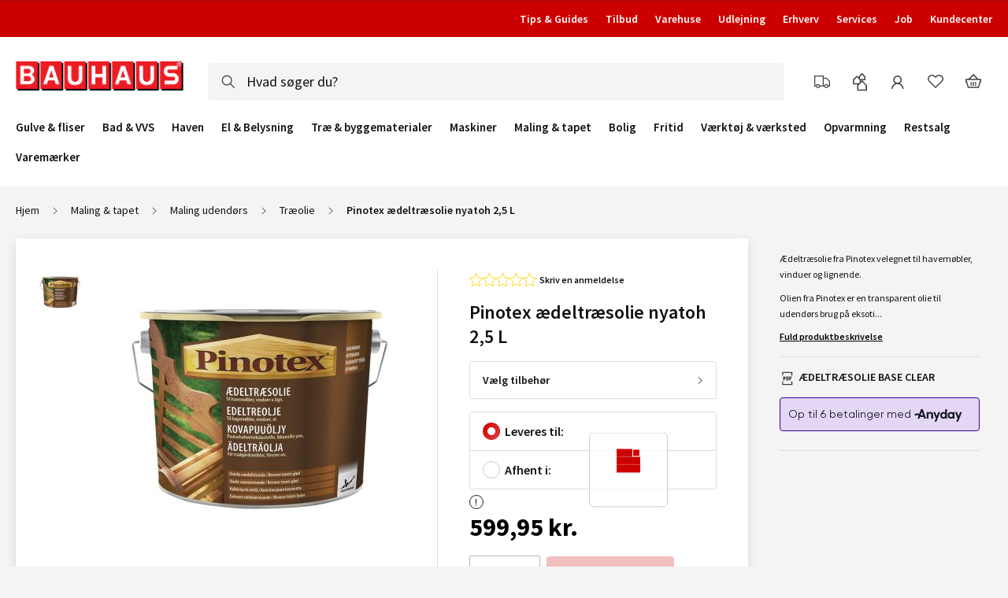

--- FILE ---
content_type: application/javascript
request_url: https://www.bauhaus.dk/static/version1768564210/frontend/Vaimo/bauhaus-dk/da_DK/Vaimo_BauhausSe/js/bundles/input-mask.js
body_size: 1449
content:
define("SilentValidation",["uiComponent","silent-validation-config","vaimo/overlay"],(Component,silentValidationConfig,overlay)=>Component.extend(silentValidationConfig).extend({defaults:{listens:{"${ $.provider }:${ $.customScope ? $.customScope + '.' : ''}${ $.index }":"triggerValidationStateCheck"}},onFormSubmit:function(){if(!this.isSilentValidationFailed())return overlay.open(),!0}})),define("abstract-critical-warning",["underscore","Magento_Ui/js/form/element/abstract","Magento_Ui/js/lib/validation/validator"],function(_,Component,validator){"use strict";return Component.extend({initialize:function(){this.observe(["isCriticalWarning"]);var chain=this._super();return this.addCriticalWarning(),chain},validate:function(){var chain=this._super();return this.addCriticalWarning(),chain},_setClasses:function(){var result=this._super();return _.extend(this.additionalClasses,{_warn:this.isCriticalWarning}),result},addCriticalWarning:function(){var message;message=!this.disabled()&&this.visible()&&validator(this.criticalWarning,this.value(),this.validationParams).message||"",this.warn(message),this.isCriticalWarning(!!message)}})}),define("abstract-masked-ssn-field-orig",["Magento_Ui/js/form/element/abstract","abstract-masked-validation","ssn-input-process/ko-bind"],(Component,abstractMaskedValidation)=>{"use strict";return Component.extend(abstractMaskedValidation).extend({defaults:{template:"ui/form/field",elementTmpl:"ui/form/element/ssn-input",inputType:"tel",analyzeThis:["ssnMaskVal","ssnMaskType","validationPassed","maskedValueObservable"],ssnMaskOptions:{},ssnMaskVal:"",additionalClassesInput:"animated-input__input",additionalClassesLabel:"animated-input__label"},resetSsnField:function(isReset){isReset&&this.reset()}})}),define("abstract-masked-ssn-field",["abstract-masked-ssn-field-orig"],Component=>{"use strict";return Component.extend({})}),define("abstract-masked-validation",["Magento_Ui/js/lib/validation/validator"],function(validator){"use strict";return{validate:function(){let value="function"==typeof this.ssnMaskVal?this.ssnMaskVal():this.value(),result=validator(this.validation,value,this.validationParams),message=!this.disabled()&&this.visible()?result.message:"",isValid=this.disabled()||!this.visible()||result.passed;return this.error(message),this.bubble("error",message),!isValid&&this.source&&this.source.set("params.invalid",!0),this._inputValidationStarted(this.value()),this.validationPassed(isValid&&!!this.value()),{valid:isValid,target:this}}}}),define("abstract-masked",["Magento_Ui/js/form/element/abstract","postcodeUtils","phoneUtils","inputmask-ko-bind"],(Component,postcodeUtils,phoneUtils)=>{"use strict";const generalValues={showMaskOnHover:!1,placeholder:"",inputmode:"numeric"},types={mobPrefix:{inputFieldPrefix:phoneUtils.code,mask:phoneUtils.mask},mob:{mask:phoneUtils.mask},postcode:{mask:postcodeUtils.mask}};return Component.extend({defaults:{template:"ui/form/field",elementTmpl:"ui/form/element/input-masked",inputType:"tel"},initObservable:function(){const chain=this._super(),typeOptions=this.inputmaskOptions&&!this.inputmaskType?{}:types[this.inputmaskType||"postcode"];this.inputmaskOptions=Object.assign({},generalValues,typeOptions,this.inputmaskOptions||{});const hasPrefix=typeOptions.inputFieldPrefix;return this.additionalClasses=this.additionalClasses+" "+(hasPrefix?"fieldset--input-with-prefix":""),hasPrefix&&!this.placeholder&&this.label&&(this.placeholder=this.label),chain},initialize:function(){const chain=this._super();return this.observe(["maskedValueObservable"]),chain},resetField:function(isReset){isReset&&this.reset()}})}),define("bauhausse-add-silent-validation",["silent-validation-config"],AddSilentValidation=>AddSilentValidation),define("inputmask-ko-bind",["jquery","ko","inputmask"],function($,ko){"use strict";ko.bindingHandlers.inputmaskInit={init:function(element,valueAccessor,allBindings,viewModel,bindingContext){const data=valueAccessor(),$input=$(element);$input.inputmask(data.options);let observable=bindingContext.$data.value;$input.val(observable()),bindingContext.$data.maskedValueObservable($input.val()),observable($input.inputmask("unmaskedvalue")),observable()||bindingContext.$data.resetInputValidationStarted(),ko.isObservable(observable)&&$input.on("input",function(){setTimeout(()=>{bindingContext.$data.__isUserInput_inputMaskInit=!0,observable($input.inputmask("unmaskedvalue")),bindingContext.$data.__isUserInput_inputMaskInit=!1},100),navigator.userAgent.match("CriOS")&&!$input.is(":focus")&&$input.trigger("focus")})},update:function(element,valueAccessor,allBindings,viewModel,bindingContext){let observable=bindingContext.$data.value,val=observable(),$input=$(element);ko.isObservable(observable)&&(bindingContext.$data.__isUserInput_inputMaskInit||$input.val(val),observable($input.inputmask("unmaskedvalue")),bindingContext.$data.maskedValueObservable($input.val()))}}}),define("inputmask",["jquery","input-mask"],$=>(config,el)=>$(el).inputmask(config)),define("silent-validation-config",[],()=>{"use strict";return{defaults:{silentValidationCheckEventName:"data.satisfyCuriosityForValidationStatus",isSilentValidationFailed:!0,errorCollector:{}},initConfig:function(){let chain=this._super();return this.observe(["isSilentValidationFailed","errorCollector"]),chain},setSilentValidationFailed:function(val){this.isSilentValidationFailed(val)},triggerValidationStateCheck:function(){this.useSource(function(source){source.set("params.spyInvalid",!1),source.set("params.spyInvalidErrorCollector",{}),source.trigger((this.sourceName||this.index)+"."+this.silentValidationCheckEventName),this.setSilentValidationFailed(source.get("params.spyInvalid")),this.errorCollector(source.get("params.spyInvalidErrorCollector")),source.set("params.spyInvalid",!1),source.set("params.spyInvalidErrorCollector",{})}.bind(this))}}}),define("silent-validation-emitter",[],function(){"use strict";return{defaults:{listens:{"${ $.provider }:${ $.customScope ? $.customScope + '.' : ''}data.satisfyCuriosityForValidationStatus":"satisfyCuriosityForValidationStatus"}}}});